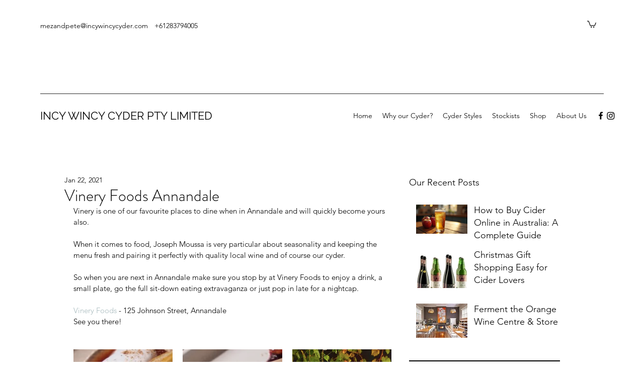

--- FILE ---
content_type: text/css; charset=utf-8
request_url: https://www.incywincycyder.com/_serverless/pro-gallery-css-v4-server/layoutCss?ver=2&id=60p58-not-scoped&items=3542_934_239%7C3443_949_249%7C3566_945_253%7C3380_919_251%7C3287_925_239%7C3482_957_260&container=695_632_646_720&options=gallerySizeType:px%7CenableInfiniteScroll:true%7CtitlePlacement:SHOW_ON_HOVER%7CgridStyle:1%7CimageMargin:20%7CgalleryLayout:2%7CisVertical:false%7CgallerySizePx:300%7CcubeRatio:1%7CcubeType:fill%7CgalleryThumbnailsAlignment:bottom%7CthumbnailSpacings:0
body_size: -162
content:
#pro-gallery-60p58-not-scoped [data-hook="item-container"][data-idx="0"].gallery-item-container{opacity: 1 !important;display: block !important;transition: opacity .2s ease !important;top: 0px !important;left: 0px !important;right: auto !important;height: 197px !important;width: 197px !important;} #pro-gallery-60p58-not-scoped [data-hook="item-container"][data-idx="0"] .gallery-item-common-info-outer{height: 100% !important;} #pro-gallery-60p58-not-scoped [data-hook="item-container"][data-idx="0"] .gallery-item-common-info{height: 100% !important;width: 100% !important;} #pro-gallery-60p58-not-scoped [data-hook="item-container"][data-idx="0"] .gallery-item-wrapper{width: 197px !important;height: 197px !important;margin: 0 !important;} #pro-gallery-60p58-not-scoped [data-hook="item-container"][data-idx="0"] .gallery-item-content{width: 197px !important;height: 197px !important;margin: 0px 0px !important;opacity: 1 !important;} #pro-gallery-60p58-not-scoped [data-hook="item-container"][data-idx="0"] .gallery-item-hover{width: 197px !important;height: 197px !important;opacity: 1 !important;} #pro-gallery-60p58-not-scoped [data-hook="item-container"][data-idx="0"] .item-hover-flex-container{width: 197px !important;height: 197px !important;margin: 0px 0px !important;opacity: 1 !important;} #pro-gallery-60p58-not-scoped [data-hook="item-container"][data-idx="0"] .gallery-item-wrapper img{width: 100% !important;height: 100% !important;opacity: 1 !important;} #pro-gallery-60p58-not-scoped [data-hook="item-container"][data-idx="1"].gallery-item-container{opacity: 1 !important;display: block !important;transition: opacity .2s ease !important;top: 0px !important;left: 217px !important;right: auto !important;height: 197px !important;width: 198px !important;} #pro-gallery-60p58-not-scoped [data-hook="item-container"][data-idx="1"] .gallery-item-common-info-outer{height: 100% !important;} #pro-gallery-60p58-not-scoped [data-hook="item-container"][data-idx="1"] .gallery-item-common-info{height: 100% !important;width: 100% !important;} #pro-gallery-60p58-not-scoped [data-hook="item-container"][data-idx="1"] .gallery-item-wrapper{width: 198px !important;height: 197px !important;margin: 0 !important;} #pro-gallery-60p58-not-scoped [data-hook="item-container"][data-idx="1"] .gallery-item-content{width: 198px !important;height: 197px !important;margin: 0px 0px !important;opacity: 1 !important;} #pro-gallery-60p58-not-scoped [data-hook="item-container"][data-idx="1"] .gallery-item-hover{width: 198px !important;height: 197px !important;opacity: 1 !important;} #pro-gallery-60p58-not-scoped [data-hook="item-container"][data-idx="1"] .item-hover-flex-container{width: 198px !important;height: 197px !important;margin: 0px 0px !important;opacity: 1 !important;} #pro-gallery-60p58-not-scoped [data-hook="item-container"][data-idx="1"] .gallery-item-wrapper img{width: 100% !important;height: 100% !important;opacity: 1 !important;} #pro-gallery-60p58-not-scoped [data-hook="item-container"][data-idx="2"].gallery-item-container{opacity: 1 !important;display: block !important;transition: opacity .2s ease !important;top: 0px !important;left: 435px !important;right: auto !important;height: 197px !important;width: 197px !important;} #pro-gallery-60p58-not-scoped [data-hook="item-container"][data-idx="2"] .gallery-item-common-info-outer{height: 100% !important;} #pro-gallery-60p58-not-scoped [data-hook="item-container"][data-idx="2"] .gallery-item-common-info{height: 100% !important;width: 100% !important;} #pro-gallery-60p58-not-scoped [data-hook="item-container"][data-idx="2"] .gallery-item-wrapper{width: 197px !important;height: 197px !important;margin: 0 !important;} #pro-gallery-60p58-not-scoped [data-hook="item-container"][data-idx="2"] .gallery-item-content{width: 197px !important;height: 197px !important;margin: 0px 0px !important;opacity: 1 !important;} #pro-gallery-60p58-not-scoped [data-hook="item-container"][data-idx="2"] .gallery-item-hover{width: 197px !important;height: 197px !important;opacity: 1 !important;} #pro-gallery-60p58-not-scoped [data-hook="item-container"][data-idx="2"] .item-hover-flex-container{width: 197px !important;height: 197px !important;margin: 0px 0px !important;opacity: 1 !important;} #pro-gallery-60p58-not-scoped [data-hook="item-container"][data-idx="2"] .gallery-item-wrapper img{width: 100% !important;height: 100% !important;opacity: 1 !important;} #pro-gallery-60p58-not-scoped [data-hook="item-container"][data-idx="3"].gallery-item-container{opacity: 1 !important;display: block !important;transition: opacity .2s ease !important;top: 217px !important;left: 0px !important;right: auto !important;height: 197px !important;width: 197px !important;} #pro-gallery-60p58-not-scoped [data-hook="item-container"][data-idx="3"] .gallery-item-common-info-outer{height: 100% !important;} #pro-gallery-60p58-not-scoped [data-hook="item-container"][data-idx="3"] .gallery-item-common-info{height: 100% !important;width: 100% !important;} #pro-gallery-60p58-not-scoped [data-hook="item-container"][data-idx="3"] .gallery-item-wrapper{width: 197px !important;height: 197px !important;margin: 0 !important;} #pro-gallery-60p58-not-scoped [data-hook="item-container"][data-idx="3"] .gallery-item-content{width: 197px !important;height: 197px !important;margin: 0px 0px !important;opacity: 1 !important;} #pro-gallery-60p58-not-scoped [data-hook="item-container"][data-idx="3"] .gallery-item-hover{width: 197px !important;height: 197px !important;opacity: 1 !important;} #pro-gallery-60p58-not-scoped [data-hook="item-container"][data-idx="3"] .item-hover-flex-container{width: 197px !important;height: 197px !important;margin: 0px 0px !important;opacity: 1 !important;} #pro-gallery-60p58-not-scoped [data-hook="item-container"][data-idx="3"] .gallery-item-wrapper img{width: 100% !important;height: 100% !important;opacity: 1 !important;} #pro-gallery-60p58-not-scoped [data-hook="item-container"][data-idx="4"]{display: none !important;} #pro-gallery-60p58-not-scoped [data-hook="item-container"][data-idx="5"]{display: none !important;} #pro-gallery-60p58-not-scoped .pro-gallery-prerender{height:414px !important;}#pro-gallery-60p58-not-scoped {height:414px !important; width:632px !important;}#pro-gallery-60p58-not-scoped .pro-gallery-margin-container {height:414px !important;}#pro-gallery-60p58-not-scoped .pro-gallery {height:414px !important; width:632px !important;}#pro-gallery-60p58-not-scoped .pro-gallery-parent-container {height:414px !important; width:652px !important;}